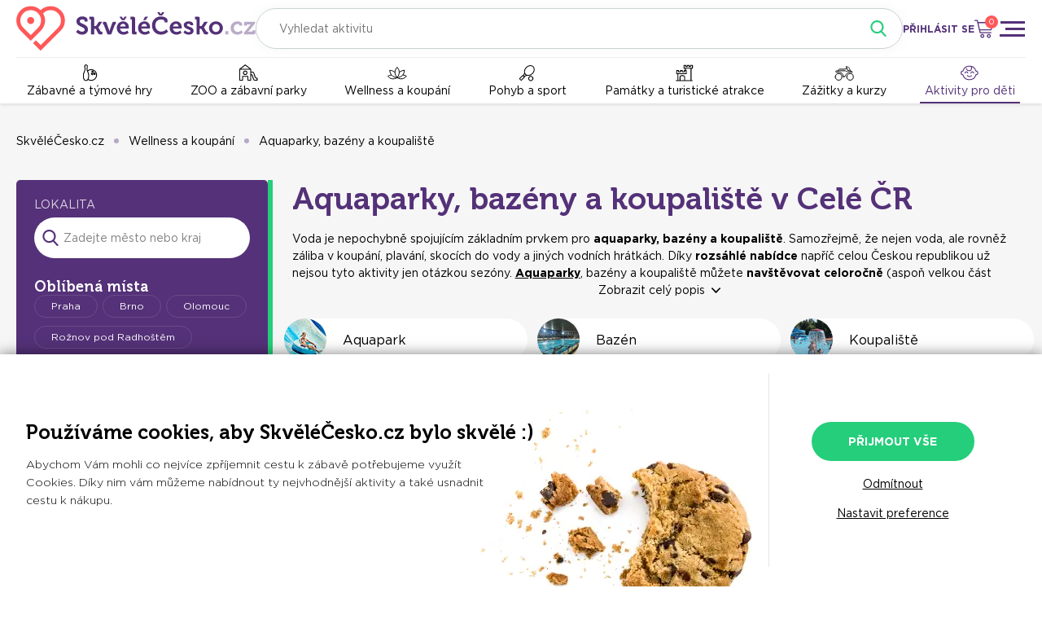

--- FILE ---
content_type: text/html; charset=UTF-8
request_url: https://www.skvelecesko.cz/aktivity-pro-deti-a-rodinu?id_category%5B%5D=1201&id_category%5B%5D=1169
body_size: 11501
content:
<!DOCTYPE html><html lang="cs" style=""><head><meta charset="utf-8" /><title>Aktivity pro děti | SkvěléČesko.cz</title><base href="https://www.skvelecesko.cz/" /><meta name="author" content="SkvěléČesko.cz" /><meta name="robots" content="index,follow" /><meta name="robots" content="max-image-preview:large" />  <meta name="viewport" content="width=device-width, initial-scale=1" /><meta name="theme-color" content="#ff5859" /><meta property="og:site_name" content="SkvěléČesko.cz" /><meta property="og:type" content="article" /><meta property="og:title" content="Aktivity pro děti | SkvěléČesko.cz" />  <link rel="canonical" href="https://www.skvelecesko.cz/aktivity-pro-deti-a-rodinu" /><meta property="og:url" content="https://www.skvelecesko.cz/aktivity-pro-deti-a-rodinu" />    <link href="inc/css/core.css?v=1768524022" rel="stylesheet" /><link rel="icon" type="image/png" href="favicon-16x16.png" sizes="16x16" /><link rel="icon" type="image/png" href="favicon-32x32.png" sizes="32x32" />  <meta name="p:domain_verify" content="e6227d21b606329cd623c3a662106356" />  <script> window.dataLayer = window.dataLayer || []; function gtag(){dataLayer.push(arguments);} gtag('consent', 'default', { ad_user_data: 'denied', ad_personalization: 'denied', ad_storage: 'denied', analytics_storage: 'denied', security_storage: 'granted' }); gtag('consent', 'update', { ad_user_data: 'denied', ad_personalization: 'denied', ad_storage: 'denied', analytics_storage: 'denied' }); gtag('js', new Date()); gtag('config', 'G-FYPXDH5P4B'); (function(w,d,s,l,i){w[l]=w[l]||[];w[l].push({'gtm.start': new Date().getTime(),event:'gtm.js'});var f=d.getElementsByTagName(s)[0], j=d.createElement(s),dl=l!='dataLayer'?'&l='+l:'';j.async=true;j.src= 'https://www.googletagmanager.com/gtm.js?id='+i+dl;f.parentNode.insertBefore(j,f); })(window,document,'script','dataLayer','GTM-TDZGVTT'); </script><script async src="https://www.googletagmanager.com/gtag/js?id=G-FYPXDH5P4B"></script>  <script> !function(f,b,e,v,n,t,s) {if(f.fbq)return;n=f.fbq=function(){n.callMethod? n.callMethod.apply(n,arguments):n.queue.push(arguments)}; if(!f._fbq)f._fbq=n;n.push=n;n.loaded=!0;n.version='2.0'; n.queue=[];t=b.createElement(e);t.async=!0; t.src=v;s=b.getElementsByTagName(e)[0]; s.parentNode.insertBefore(t,s)}(window, document,'script', 'https://connect.facebook.net/en_US/fbevents.js'); fbq('consent', 'revoke'); fbq('init', '323682872340839'); fbq('track', 'PageView');  </script><script> var seznam_retargeting_id = 104591; var rc = rc || {}; rc.consent = 0; </script><script src="https://c.imedia.cz/js/retargeting.js"></script><script> window.smartlook||(function(d) { var o=smartlook=function(){ o.api.push(arguments)},h=d.getElementsByTagName('head')[0]; var c=d.createElement('script');o.api=new Array();c.async=true;c.type='text/javascript'; c.charset='utf-8';c.src='https://web-sdk.smartlook.com/recorder.js';h.appendChild(c); })(document); smartlook('init', '6590377543e6fb36219c0da4d7a8cc91a9466a5b', { cookies: false, region: 'eu' }); </script><script>  window.uetq = window.uetq || []; window.uetq.push('consent', 'default', { ad_storage: 'denied' }); window.uetq.push('consent', 'update', { ad_storage: 'denied' }); (function(w,d,t,r,u) { var f,n,i; w[u]=w[u]||[],f=function() { var o={ti:"343132807", enableAutoSpaTracking: true}; o.q=w[u],w[u]=new UET(o),w[u].push("pageLoad") }, n=d.createElement(t),n.src=r,n.async=1,n.onload=n.onreadystatechange=function() { var s=this.readyState; s&&s!=="loaded"&&s!=="complete"||(f(),n.onload=n.onreadystatechange=null) }, i=d.getElementsByTagName(t)[0],i.parentNode.insertBefore(n,i) }) (window,document,"script","//bat.bing.com/bat.js","uetq"); </script><script async src="inc/js/core.js?v=1768524022"></script> </head><body class=""><noscript><iframe src="https://www.googletagmanager.com/ns.html?id=GTM-TDZGVTT" height="0" width="0" style="display:none;visibility:hidden"></iframe></noscript>   <div class="main-menu x-mousedrag"><a class="close" href="javascript:" x:fn="menuToggle"></a><div class="title">Rezervace aktivit</div>   <a class="link folder" href="zabavne-a-tymove-hry" x:fn="folderToggle">Zábavné a týmové hry</a><div class="folder-content blind"><a class="link sub" href="zabavne-a-tymove-hry">Všechny podkategorie</a>  <a class="link sub" href="zabavne-a-tymove-hry?id_category[]=1207&amp;id_category[]=1107">Bowling</a>  <a class="link sub" href="zabavne-a-tymove-hry?id_category[]=1207&amp;id_category[]=1208">Golf pro partu</a>  <a class="link sub" href="zabavne-a-tymove-hry?id_category[]=1207&amp;id_category[]=1103">Hospodský kvíz</a>  <a class="link sub" href="zabavne-a-tymove-hry?id_category[]=1207&amp;id_category[]=1104">Laser game</a>  <a class="link sub" href="zabavne-a-tymove-hry?id_category[]=1207&amp;id_category[]=1108">Lukohra</a>  <a class="link sub" href="zabavne-a-tymove-hry?id_category[]=1207&amp;id_category[]=1148">Motokáry</a>  <a class="link sub" href="zabavne-a-tymove-hry?id_category[]=1207&amp;id_category[]=1234">Nerf</a>  <a class="link sub" href="zabavne-a-tymove-hry?id_category[]=1207&amp;id_category[]=1191">Netradiční hry pro partu</a>  <a class="link sub" href="zabavne-a-tymove-hry?id_category[]=1207&amp;id_category[]=1190">Paintball a airsoft</a>  <a class="link sub" href="zabavne-a-tymove-hry?id_category[]=1207&amp;id_category[]=1210">Sport pro partu</a>  <a class="link sub" href="zabavne-a-tymove-hry?id_category[]=1207&amp;id_category[]=1246">Teambuildingy a skupinové aktivity</a>  <a class="link sub" href="zabavne-a-tymove-hry?id_category[]=1207&amp;id_category[]=1189">Únikové hry</a>  </div>    <a class="link folder" href="zoo-a-zabavni-parky" x:fn="folderToggle">ZOO a zábavní parky</a><div class="folder-content blind"><a class="link sub" href="zoo-a-zabavni-parky">Všechny podkategorie</a>  <a class="link sub" href="zoo-a-zabavni-parky?id_category[]=1206&amp;id_category[]=1203">Lanová a sportovní centra</a>  <a class="link sub" href="zoo-a-zabavni-parky?id_category[]=1206&amp;id_category[]=1204">Zábavně vzdělávací parky</a>  <a class="link sub" href="zoo-a-zabavni-parky?id_category[]=1206&amp;id_category[]=1202">Zábavní parky a dětská centra</a>  <a class="link sub" href="zoo-a-zabavni-parky?id_category[]=1206&amp;id_category[]=1205">ZOO a farmaparky</a>  </div>    <a class="link folder" href="wellness-a-koupani" x:fn="folderToggle">Wellness a koupání</a><div class="folder-content blind"><a class="link sub" href="wellness-a-koupani">Všechny podkategorie</a>  <a class="link sub" href="wellness-a-koupani?id_category[]=1171&amp;id_category[]=1169">Aquaparky, bazény a koupaliště</a>  <a class="link sub" href="wellness-a-koupani?id_category[]=1171&amp;id_category[]=1004">Kosmetické služby</a>  <a class="link sub" href="wellness-a-koupani?id_category[]=1171&amp;id_category[]=1005">Masáže</a>  <a class="link sub" href="wellness-a-koupani?id_category[]=1171&amp;id_category[]=1007">Solárium</a>  <a class="link sub" href="wellness-a-koupani?id_category[]=1171&amp;id_category[]=1008">Solná jeskyně</a>  <a class="link sub" href="wellness-a-koupani?id_category[]=1171&amp;id_category[]=1170">Wellness centra, sauny a vířivky</a>  </div>    <a class="link folder" href="pohyb-a-sport" x:fn="folderToggle">Pohyb a sport</a><div class="folder-content blind"><a class="link sub" href="pohyb-a-sport">Všechny podkategorie</a>  <a class="link sub" href="pohyb-a-sport?id_category[]=1188&amp;id_category[]=1176">Bojové sporty</a>  <a class="link sub" href="pohyb-a-sport?id_category[]=1188&amp;id_category[]=1186">Cyklistika, koloběžky a rekreační sporty</a>  <a class="link sub" href="pohyb-a-sport?id_category[]=1188&amp;id_category[]=1175">Fitness</a>  <a class="link sub" href="pohyb-a-sport?id_category[]=1188&amp;id_category[]=1177">Golf a minigolf</a>  <a class="link sub" href="pohyb-a-sport?id_category[]=1188&amp;id_category[]=1183">Gymnastické sporty</a>  <a class="link sub" href="pohyb-a-sport?id_category[]=1188&amp;id_category[]=1179">Kolektivní sporty</a>  <a class="link sub" href="pohyb-a-sport?id_category[]=1188&amp;id_category[]=1181">Kulečník a šipky</a>  <a class="link sub" href="pohyb-a-sport?id_category[]=1188&amp;id_category[]=1182">Lezení</a>  <a class="link sub" href="pohyb-a-sport?id_category[]=1188&amp;id_category[]=1212">Půjčovny</a>  <a class="link sub" href="pohyb-a-sport?id_category[]=1188&amp;id_category[]=1178">Raketové sporty</a>  <a class="link sub" href="pohyb-a-sport?id_category[]=1188&amp;id_category[]=1070">Rybaření</a>  <a class="link sub" href="pohyb-a-sport?id_category[]=1188&amp;id_category[]=1184">Šachy a šachové kurzy</a>  <a class="link sub" href="pohyb-a-sport?id_category[]=1188&amp;id_category[]=1085">Taneční kurz</a>  <a class="link sub" href="pohyb-a-sport?id_category[]=1188&amp;id_category[]=1187">Vodní sporty</a>  <a class="link sub" href="pohyb-a-sport?id_category[]=1188&amp;id_category[]=1185">Výlety a procházky</a>  <a class="link sub" href="pohyb-a-sport?id_category[]=1188&amp;id_category[]=1180">Zimní sporty</a>  </div>    <a class="link folder" href="pamatky-a-turisticke-atrakce" x:fn="folderToggle">Památky a turistické atrakce</a><div class="folder-content blind"><a class="link sub" href="pamatky-a-turisticke-atrakce">Všechny podkategorie</a>  <a class="link sub" href="pamatky-a-turisticke-atrakce?id_category[]=1174&amp;id_category[]=1172">Hrady, zámky a památky</a>  <a class="link sub" href="pamatky-a-turisticke-atrakce?id_category[]=1174&amp;id_category[]=1173">Muzea a galerie</a>  <a class="link sub" href="pamatky-a-turisticke-atrakce?id_category[]=1174&amp;id_category[]=1023">Prohlídka jeskyní</a>  </div>    <a class="link folder" href="zazitky-a-kurzy" x:fn="folderToggle">Zážitky a kurzy</a><div class="folder-content blind"><a class="link sub" href="zazitky-a-kurzy">Všechny podkategorie</a>  <a class="link sub" href="zazitky-a-kurzy?id_category[]=1200&amp;id_category[]=1133">Akce</a>  <a class="link sub" href="zazitky-a-kurzy?id_category[]=1200&amp;id_category[]=1195">Auto-moto zážitky</a>  <a class="link sub" href="zazitky-a-kurzy?id_category[]=1200&amp;id_category[]=1197">Čtyřkolky</a>  <a class="link sub" href="zazitky-a-kurzy?id_category[]=1200&amp;id_category[]=1209">Degustační zážitky</a>  <a class="link sub" href="zazitky-a-kurzy?id_category[]=1200&amp;id_category[]=1233">Exkurze</a>  <a class="link sub" href="zazitky-a-kurzy?id_category[]=1200&amp;id_category[]=1199">Kurzy</a>  <a class="link sub" href="zazitky-a-kurzy?id_category[]=1200&amp;id_category[]=1148">Motokáry</a>  <a class="link sub" href="zazitky-a-kurzy?id_category[]=1200&amp;id_category[]=1196">Segway</a>  <a class="link sub" href="zazitky-a-kurzy?id_category[]=1200&amp;id_category[]=1194">Virtuální realita a simulátory</a>  <a class="link sub" href="zazitky-a-kurzy?id_category[]=1200&amp;id_category[]=1198">Zážitkové střílení</a>  <a class="link sub" href="zazitky-a-kurzy?id_category[]=1200&amp;id_category[]=1211">Zážitky na vodě</a>  <a class="link sub" href="zazitky-a-kurzy?id_category[]=1200&amp;id_category[]=1193">Zážitky se zvířaty</a>  <a class="link sub" href="zazitky-a-kurzy?id_category[]=1200&amp;id_category[]=1192">Zážitky ve vzduchu</a>  </div>    <a class="link folder" href="aktivity-pro-deti-a-rodinu" x:fn="folderToggle">Aktivity pro děti</a><div class="folder-content blind"><a class="link sub" href="aktivity-pro-deti-a-rodinu">Všechny podkategorie</a>  <a class="link sub" href="aktivity-pro-deti-a-rodinu?id_category[]=1201&amp;id_category[]=1169">Aquaparky, bazény a koupaliště</a>  <a class="link sub" href="aktivity-pro-deti-a-rodinu?id_category[]=1201&amp;id_category[]=1216">Dětská hřiště a zábavní parky</a>  <a class="link sub" href="aktivity-pro-deti-a-rodinu?id_category[]=1201&amp;id_category[]=1213">Dětská muzea a galerie</a>  <a class="link sub" href="aktivity-pro-deti-a-rodinu?id_category[]=1201&amp;id_category[]=1215">Golf pro děti</a>  <a class="link sub" href="aktivity-pro-deti-a-rodinu?id_category[]=1201&amp;id_category[]=1217">Lanová centra, jump arény a sportovní parky</a>  <a class="link sub" href="aktivity-pro-deti-a-rodinu?id_category[]=1201&amp;id_category[]=1218">Naučná zábava</a>  <a class="link sub" href="aktivity-pro-deti-a-rodinu?id_category[]=1201&amp;id_category[]=1240">Únikové hry pro děti</a>  <a class="link sub" href="aktivity-pro-deti-a-rodinu?id_category[]=1201&amp;id_category[]=1205">ZOO a farmaparky</a>  </div>    <div class="separator"></div><div class="title">Pro zákazníky</div>  <a class="link" href="benefitni-programy">Benefitní programy</a>  <a class="link" href="co-je-skvelecesko-cz">Co je SkvěléČesko.cz</a>  <a class="link" href="jak-uplatnit-poukaz">Jak uplatnit poukaz</a>  <a class="link" href="poukaz">Originální dárkové poukazy</a>  <a class="link" href="ochrana-osobnich-udaju-full">Poučení o zpracování osobních údajů</a>  <a class="link" href="reklamace">Reklamace</a>  <a class="link" href="blog">Tipy na výlet</a>  <a class="link" href="obchodni-podminky-full">Všeobecné obchodní podmínky</a>  <div class="separator"></div><div class="title">Pro partnery</div>  <a class="link" href="prodavejte-na-skvelecesko-cz">Prodávejte na SkvěléČesko.cz</a>  <a class="link" href="booqito">Booqito – Moderní komplexní systém pro volnočasové aktivity</a>  <a class="link" href="affiliate-program">Affiliate program</a>  <a class="link" href="certifikovany-partner">Certifikovaný partner</a>  <a href="javascript:" class="title folder" x:fn="folderToggle">SkvěléČesko.cz</a><div class="folder-content blind">  <a class="link" href="kde-nas-najdete">Kde všude jsme</a>  <a class="link" href="kontakty">Kontakty</a>  <a class="link" href="ochrana-osobnich-udaju">Poučení o zpracování osobních údajů</a>  <a class="link" href="obchodni-podminky">Všeobecné obchodní podmínky</a>  <a class="link" href="pro-media">Pro média</a>  </div>  </div><header class="header"><div class="wrapper"><div class="top"><a class="logo" href="./" title="SkvěléČesko.cz - online rezervace aktivit"></a>  <div class="fulltext" x:controller:context=".x-controller.activities">  <div class="fw-select select-filterable fi-search fixed-bubbles" x:options:id="search" x:bubble:bodyclass="bub-fulltext"><input type="text" name="search" class="js-setstate input input-value" value="" placeholder="Vyhledat aktivitu" x:change:fn="fulltextChange" /><div class="dropdown dropdown-fullscreen blind"><div class="dropdown-header"><a class="close" href="javascript:" x:fn="bubbleClose"></a> Vyhledávání </div><div class="dropdown-content"><div class="filter fullscreen-filter"><input type="text" class="select-input-filter-2" placeholder="Vyhledejte konkrétní aktivitu" /></div><ul class="options">  </ul></div></div></div>  </div>  <a class="search-icon" href="javascript:" x:fn="phoneSearch"></a>  <a class="login-icon" href="javascript:" x:fn="login"></a><a class="login-link" href="javascript:" x:fn="login">PŘIHLÁSIT SE</a>  <a class="cart" href="javascript:" x:fn="cartPopup"><div class="cart-qty-count">0</div></a><a class="menu-open" href="javascript:" x:fn="menuToggle" title="Zobrazit menu"></a></div><div class="-af">  <a class="item icon-1207" href="zabavne-a-tymove-hry">Zábavné a týmové hry</a>  <a class="item icon-1206" href="zoo-a-zabavni-parky">ZOO a zábavní parky</a>  <a class="item icon-1171" href="wellness-a-koupani">Wellness a koupání</a>  <a class="item icon-1188" href="pohyb-a-sport">Pohyb a sport</a>  <a class="item icon-1174" href="pamatky-a-turisticke-atrakce">Památky a turistické atrakce</a>  <a class="item icon-1200" href="zazitky-a-kurzy">Zážitky a kurzy</a>  <a class="item icon-1201 active" href="aktivity-pro-deti-a-rodinu">Aktivity pro děti</a>  </div></div></header><div class="header-spacer"></div>      <div class="x-controller activities" x:controller:keepscroll x:controller:id="1" id="x1" data-state="{&quot;id_category&quot;:[1201,1169],&quot;id_operator&quot;:[],&quot;category&quot;:[],&quot;target&quot;:[],&quot;place&quot;:[],&quot;weather&quot;:[],&quot;eg_category&quot;:[],&quot;theme&quot;:[],&quot;language&quot;:[],&quot;game_type_3&quot;:[]}"><div class="wrapper"><ul class="-_y"><li><a class="-_z" href="./">SkvěléČesko.cz</a></li> <li><a class="-_z" href="wellness-a-koupani">Wellness a koupání</a><div class="-_0 blind"> <div><a href="aktivity-pro-deti-a-rodinu" class="-_1">Aktivity pro děti</a></div>  <div><a href="pamatky-a-turisticke-atrakce" class="-_1">Památky a turistické atrakce</a></div>  <div><a href="pohyb-a-sport" class="-_1">Pohyb a sport</a></div>  <div><a href="wellness-a-koupani" class="-_1 active">Wellness a koupání</a></div>  <div><a href="zabavne-a-tymove-hry" class="-_1">Zábavné a týmové hry</a></div>  <div><a href="zazitky-a-kurzy" class="-_1">Zážitky a kurzy</a></div>  <div><a href="zoo-a-zabavni-parky" class="-_1">ZOO a zábavní parky</a></div> </div></li><li><a class="-_z" href="aquaparky-bazeny-a-koupaliste">Aquaparky, bazény a koupaliště</a><div class="-_0 blind"> <div><a href="aquaparky-bazeny-a-koupaliste" class="-_1 active">Aquaparky, bazény a koupaliště</a></div>  <div><a href="kosmeticke-sluzby" class="-_1">Kosmetické služby</a></div>  <div><a href="masaze" class="-_1">Masáže</a></div>  <div><a href="solarium" class="-_1">Solárium</a></div>  <div><a href="solna-jeskyne" class="-_1">Solná jeskyně</a></div>  <div><a href="wellness-centra-sauny-a-virivky" class="-_1">Wellness centra, sauny a vířivky</a></div> </div></li> </ul></div><div class="wrapper wrapper-activities"><div class="filters"><div class="filters-header"><a class="close" href="javascript:" x:fn="filtersToggle"></a> Filtry </div><div class="filters-content scrollable">  <div class="-bn"><div class="label">LOKALITA</div><div class="-bf">  <div class="fw-select select-filterable fi-region" x:options:id="region"><a href="javascript:" class="input"><span class="input-placeholder">Zadejte město nebo kraj</span></a><input type="text" class="select-input-filter" placeholder="Napište název lokality" /><input type="hidden" name="region" class="input-value js-change-exec js-setstate" value="" x:change:fn="regionChange" /><div class="dropdown dropdown-fullscreen blind"><div class="dropdown-header"><a class="close" href="javascript:" x:fn="bubbleClose"></a> Lokalita </div><div class="dropdown-content"><div class="filter fullscreen-filter"><input type="text" class="select-input-filter-2" placeholder="Zadejte název města či kraje" /></div><ul class="options">  <li class="item" data-v="-1" xa="Moje poloha"><div class="my-location">Moje poloha</div></li>  <li class="item" data-v="3100" xa="Praha"><div class="location-autocomplete default"><strong>Praha</strong><span>okres</span><div class="arrow"></div></div></li>  <li class="item" data-v="3702" xa="Brno-město"><div class="location-autocomplete default"><strong>Brno-město</strong><span>okres</span><div class="arrow"></div></div></li>  <li class="item" data-v="3806" xa="Opava"><div class="location-autocomplete default"><strong>Opava</strong><span>okres</span><div class="arrow"></div></div></li>  <li class="item" data-v="3505" xa="Liberec"><div class="location-autocomplete default"><strong>Liberec</strong><span>okres</span><div class="arrow"></div></div></li>  <li class="item" data-v="27" xa="Středočeský kraj"><div class="location-autocomplete default"><strong>Středočeský kraj</strong><span>kraj</span><div class="arrow"></div></div></li>  </ul></div></div></div>  </div><div class="subtitle">Oblíbená místa</div><div class="places short">  <a class="item js-exec js-setstate" href="javascript:" data-state="region=554782">Praha</a>  <a class="item js-exec js-setstate" href="javascript:" data-state="region=582786">Brno</a>  <a class="item js-exec js-setstate" href="javascript:" data-state="region=500496">Olomouc</a>  <a class="item js-exec js-setstate" href="javascript:" data-state="region=544841">Rožnov pod Radhoštěm</a>  <a class="item js-exec js-setstate" href="javascript:" data-state="region=590266">Třebíč</a>  <a class="item js-exec js-setstate" href="javascript:" data-state="region=579891">Ústí nad Orlicí</a>  <a class="item js-exec js-setstate" href="javascript:" data-state="region=554499">Aš</a>  <a class="item js-exec js-setstate" href="javascript:" data-state="region=529303">Benešov</a>  <a class="item js-exec js-setstate" href="javascript:" data-state="region=531057">Beroun</a>  <a class="item js-exec js-setstate" href="javascript:" data-state="region=550850">Blatná</a>  <a class="item js-exec js-setstate" href="javascript:" data-state="region=599051">Bohumín</a>  <a class="item js-exec js-setstate" href="javascript:" data-state="region=500852">Bohuňovice</a>  <a class="item js-exec js-setstate" href="javascript:" data-state="region=586072">Bukovany</a>  <a class="item js-exec js-setstate" href="javascript:" data-state="region=598062">Bystřice</a>  <a class="item js-exec js-setstate" href="javascript:" data-state="region=538132">Čelákovice</a>  <a class="item js-exec js-setstate" href="javascript:" data-state="region=538141">Čestlice</a>  <a class="item js-exec js-setstate" href="javascript:" data-state="region=562335">Děčín</a>  <a class="item js-exec js-setstate" href="javascript:" data-state="region=554529">Františkovy Lázně</a>  <a class="item js-exec js-setstate" href="javascript:" data-state="region=599344">Frenštát pod Radhoštěm</a>  <a class="item js-exec js-setstate" href="javascript:" data-state="region=598003">Frýdek-Místek</a>  <a class="item js-exec js-setstate" href="javascript:" data-state="region=556254">Horažďovice</a>  <a class="item js-exec js-setstate" href="javascript:" data-state="region=572926">Hořice</a>  <a class="item js-exec js-setstate" href="javascript:" data-state="region=531189">Hořovice</a>  <a class="item js-exec js-setstate" href="javascript:" data-state="region=554481">Cheb</a>  <a class="item js-exec js-setstate" href="javascript:" data-state="region=571164">Chrudim</a>  <a class="item js-exec js-setstate" href="javascript:" data-state="region=555215">Jáchymov</a>  <a class="item js-exec js-setstate" href="javascript:" data-state="region=579351">Janské Lázně</a>  <a class="item js-exec js-setstate" href="javascript:" data-state="region=586846">Jihlava</a>  <a class="item js-exec js-setstate" href="javascript:" data-state="region=545881">Jindřichův Hradec</a>  <a class="item js-exec js-setstate" href="javascript:" data-state="region=554961">Karlovy Vary</a>  </div><a class="more" href="javascript:" x:fn="placesMore">více oblíbených míst</a></div>  <div class="other">        <div class="group expanded"><a class="caption" href="javascript:" x:fn="groupToggle">POČASÍ</a>  <a class="arrow" href="javascript:" x:fn="groupToggle"></a></div><div class="group-content"><div class="weather"><label class="icon-checkbox"><input class="js-change-exec js-setstate" type="checkbox" name="weather[]" value="1" x:type="number" /><div class="icon sunny"></div></label><label class="icon-checkbox"><input class="js-change-exec js-setstate" type="checkbox" name="weather[]" value="2" x:type="number" /><div class="icon cloudy"></div></label><label class="icon-checkbox"><input class="js-change-exec js-setstate" type="checkbox" name="weather[]" value="4" x:type="number" /><div class="icon rainy"></div></label><label class="icon-checkbox"><input class="js-change-exec js-setstate" type="checkbox" name="weather[]" value="16" x:type="number" /><div class="icon windy"></div></label><label class="icon-checkbox"><input class="js-change-exec js-setstate" type="checkbox" name="weather[]" value="8" x:type="number" /><div class="icon snowy"></div></label></div></div><div class="-bo"></div>  <div class="group expanded"><a class="caption" href="javascript:" x:fn="groupToggle">MÍSTO KONÁNÍ</a>  <a class="arrow" href="javascript:" x:fn="groupToggle"></a></div><div class="group-content">  <label class="checkbox"><input class="js-change-exec js-setstate" type="checkbox" name="place[]" value="18" x:type="number"  /><span class="icon"></span><span class="text">on-line</span></label>  <label class="checkbox"><input class="js-change-exec js-setstate" type="checkbox" name="place[]" value="17" x:type="number"  /><span class="icon"></span><span class="text">venkovní</span></label>  <label class="checkbox"><input class="js-change-exec js-setstate" type="checkbox" name="place[]" value="16" x:type="number"  /><span class="icon"></span><span class="text">vnitřní</span></label>  </div>  <div class="-bo"></div><div class="group expanded"><a class="caption" href="javascript:" x:fn="groupToggle">CÍLOVÁ SKUPINA</a>  <a class="arrow" href="javascript:" x:fn="groupToggle"></a></div><div class="group-content">  <label class="checkbox"><input class="js-change-exec js-setstate" type="checkbox" name="target[]" value="15" x:type="number"  /><span class="icon"></span><span class="text">děti</span></label>  <label class="checkbox"><input class="js-change-exec js-setstate" type="checkbox" name="target[]" value="7" x:type="number"  /><span class="icon"></span><span class="text">jednotlivec</span></label>  <label class="checkbox"><input class="js-change-exec js-setstate" type="checkbox" name="target[]" value="8" x:type="number"  /><span class="icon"></span><span class="text">páry</span></label>  <label class="checkbox"><input class="js-change-exec js-setstate" type="checkbox" name="target[]" value="9" x:type="number"  /><span class="icon"></span><span class="text">rodina</span></label>  <label class="checkbox"><input class="js-change-exec js-setstate" type="checkbox" name="target[]" value="10" x:type="number"  /><span class="icon"></span><span class="text">skupina</span></label>  </div>   <input class="js-change-exec js-setstate fi-location" type="hidden" name="location" value="" /></div></div><div class="filters-footer"><a class="bt" href="javascript:" x:fn="filtersToggle">FILTROVAT</a></div><div class="ta-c">  <a class="toggle-map js-exec js-setstate" href="javascript:" data-state="view=1">zobrazit výpis na mapě</a>  </div></div><div class="right"><div class="-bj">  <div class="region field"><div class="label">Lokalita</div>  <div class="fw-select select-filterable fi-region" x:options:id="region"><a href="javascript:" class="input"><span class="input-placeholder">Zadejte město nebo kraj</span></a><input type="text" class="select-input-filter" placeholder="Napište název lokality" /><input type="hidden" name="region" class="input-value js-change-exec js-setstate" value="" x:change:fn="regionChange" /><div class="dropdown dropdown-fullscreen blind"><div class="dropdown-header"><a class="close" href="javascript:" x:fn="bubbleClose"></a> Lokalita </div><div class="dropdown-content"><div class="filter fullscreen-filter"><input type="text" class="select-input-filter-2" placeholder="Zadejte název města či kraje" /></div><ul class="options">  <li class="item" data-v="-1" xa="Moje poloha"><div class="my-location">Moje poloha</div></li>  <li class="item" data-v="3100" xa="Praha"><div class="location-autocomplete default"><strong>Praha</strong><span>okres</span><div class="arrow"></div></div></li>  <li class="item" data-v="3702" xa="Brno-město"><div class="location-autocomplete default"><strong>Brno-město</strong><span>okres</span><div class="arrow"></div></div></li>  <li class="item" data-v="3806" xa="Opava"><div class="location-autocomplete default"><strong>Opava</strong><span>okres</span><div class="arrow"></div></div></li>  <li class="item" data-v="3505" xa="Liberec"><div class="location-autocomplete default"><strong>Liberec</strong><span>okres</span><div class="arrow"></div></div></li>  <li class="item" data-v="27" xa="Středočeský kraj"><div class="location-autocomplete default"><strong>Středočeský kraj</strong><span>kraj</span><div class="arrow"></div></div></li>  </ul></div></div></div>  </div><div class="date field"><div class="label">Datum</div>  <div class="fw-dropdown multi-date x-service js-change-exec js-setstate" x:service="SvMultiDate" data-sender="date-ext"><a href="javascript:" class="input icon-date"><span class="input-placeholder">Kdykoliv</span><span class="input-choice"></span></a><div class="dropdown dropdown-fullscreen blind"><div class="dropdown-header"><a class="close" href="javascript:" x:fn="bubbleClose"></a> Datum </div><div class="dropdown-content"><div class="fx"><div class="from"><div class="date-input"> Datum od <input type="text" class="input-small fi-date_from" name="date_from" value="" readonly /></div></div><div class="to"><div class="date-input"> Datum do <input type="text" class="input-small fi-date_to" name="date_to" value="" readonly /></div></div></div><div class="fx"><div class="from"><div class="calendar-view"></div></div><div class="to"><div class="calendar-view"></div></div></div></div><div class="dropdown-footer"><a class="bt-anytime" href="javascript:">Nezadávat datum</a><a class="bt-close" href="javascript:">POTVRDIT DATUM</a></div></div></div>  </div>  <a class="filters-toggle" href="javascript:" x:fn="filtersToggle"></a>  </div><div class="-bc">  <div class="-bi">  <h1 class="title">   Aquaparky, bazény a koupaliště    v Celé ČR  </h1>    <div class="shorted auto-shorted"> <p>Voda je nepochybně spojujícím základním prvkem pro <strong>aquaparky, bazény a koupaliště</strong>. Samozřejmě, že nejen voda, ale rovněž záliba v koupání, plavání, skocích do vody a jiných vodních hrátkách. Díky <strong>rozsáhlé nabídce</strong> napříč celou Českou republikou už nejsou tyto aktivity jen otázkou sezóny. <strong><a title="Aquaparky" href="../aquapark">Aquaparky</a></strong>, bazény a koupaliště můžete <strong>navštěvovat celoročně</strong> (aspoň velkou část určitě) a nevyjít ze cviku. Aquapark se může stát nejen místem nezávazného pobavení, ale i třeba místem oslavy narozenin či výročí svatby apod. Díky doplňkovým službám takových zařízení je možné skoro vše. Podívejte se na aquaparky, bazény a koupaliště v naší nabídce. Jistě si vyberete.</p> </div><div class="ta-c"><a class="shorted-toggle" href="javascript:" x:fn="shortedToggle">Zobrazit celý popis</a></div>  </div><div class="-bf">  <div class="fw-select select-filterable fi-region" x:options:id="region"><a href="javascript:" class="input"><span class="input-placeholder">Zadejte město nebo kraj</span></a><input type="text" class="select-input-filter" placeholder="Napište název lokality" /><input type="hidden" name="region" class="input-value js-change-exec js-setstate" value="" x:change:fn="regionChange" /><div class="dropdown dropdown-fullscreen blind"><div class="dropdown-header"><a class="close" href="javascript:" x:fn="bubbleClose"></a> Lokalita </div><div class="dropdown-content"><div class="filter fullscreen-filter"><input type="text" class="select-input-filter-2" placeholder="Zadejte název města či kraje" /></div><ul class="options">  <li class="item" data-v="-1" xa="Moje poloha"><div class="my-location">Moje poloha</div></li>  <li class="item" data-v="3100" xa="Praha"><div class="location-autocomplete default"><strong>Praha</strong><span>okres</span><div class="arrow"></div></div></li>  <li class="item" data-v="3702" xa="Brno-město"><div class="location-autocomplete default"><strong>Brno-město</strong><span>okres</span><div class="arrow"></div></div></li>  <li class="item" data-v="3806" xa="Opava"><div class="location-autocomplete default"><strong>Opava</strong><span>okres</span><div class="arrow"></div></div></li>  <li class="item" data-v="3505" xa="Liberec"><div class="location-autocomplete default"><strong>Liberec</strong><span>okres</span><div class="arrow"></div></div></li>  <li class="item" data-v="27" xa="Středočeský kraj"><div class="location-autocomplete default"><strong>Středočeský kraj</strong><span>kraj</span><div class="arrow"></div></div></li>  </ul></div></div></div>  <input type="hidden" name="location" class="fi-location" /><div class="places">  <a class="item js-exec js-setstate" href="javascript:" data-state="region=554782">Praha</a>  <a class="item js-exec js-setstate" href="javascript:" data-state="region=582786">Brno</a>  <a class="item js-exec js-setstate" href="javascript:" data-state="region=500496">Olomouc</a>  <a class="item js-exec js-setstate" href="javascript:" data-state="region=544841">Rožnov pod Radhoštěm</a>  <a class="item js-exec js-setstate" href="javascript:" data-state="region=590266">Třebíč</a>  <a class="item js-exec js-setstate" href="javascript:" data-state="region=579891">Ústí nad Orlicí</a>  <a class="item js-exec js-setstate" href="javascript:" data-state="region=554499">Aš</a>  <a class="item js-exec js-setstate" href="javascript:" data-state="region=529303">Benešov</a>  <a class="item js-exec js-setstate" href="javascript:" data-state="region=531057">Beroun</a>  <a class="item js-exec js-setstate" href="javascript:" data-state="region=550850">Blatná</a>  <a class="item js-exec js-setstate" href="javascript:" data-state="region=599051">Bohumín</a>  <a class="item js-exec js-setstate" href="javascript:" data-state="region=500852">Bohuňovice</a>  <a class="item js-exec js-setstate" href="javascript:" data-state="region=586072">Bukovany</a>  <a class="item js-exec js-setstate" href="javascript:" data-state="region=598062">Bystřice</a>  <a class="item js-exec js-setstate" href="javascript:" data-state="region=538132">Čelákovice</a>  <a class="item js-exec js-setstate" href="javascript:" data-state="region=538141">Čestlice</a>  <a class="item js-exec js-setstate" href="javascript:" data-state="region=562335">Děčín</a>  <a class="item js-exec js-setstate" href="javascript:" data-state="region=554529">Františkovy Lázně</a>  <a class="item js-exec js-setstate" href="javascript:" data-state="region=599344">Frenštát pod Radhoštěm</a>  <a class="item js-exec js-setstate" href="javascript:" data-state="region=598003">Frýdek-Místek</a>  <a class="item js-exec js-setstate" href="javascript:" data-state="region=556254">Horažďovice</a>  <a class="item js-exec js-setstate" href="javascript:" data-state="region=572926">Hořice</a>  <a class="item js-exec js-setstate" href="javascript:" data-state="region=531189">Hořovice</a>  <a class="item js-exec js-setstate" href="javascript:" data-state="region=554481">Cheb</a>  <a class="item js-exec js-setstate" href="javascript:" data-state="region=571164">Chrudim</a>  <a class="item js-exec js-setstate" href="javascript:" data-state="region=555215">Jáchymov</a>  <a class="item js-exec js-setstate" href="javascript:" data-state="region=579351">Janské Lázně</a>  <a class="item js-exec js-setstate" href="javascript:" data-state="region=586846">Jihlava</a>  <a class="item js-exec js-setstate" href="javascript:" data-state="region=545881">Jindřichův Hradec</a>  <a class="item js-exec js-setstate" href="javascript:" data-state="region=554961">Karlovy Vary</a>  </div></div> <div class="items"> <a href="aquapark?id_category=1001.1169.1201" class="-be js-exec js-setstate x-nop " data-state="id_category=1001,1169,1201" rel="nofollow">  <div class="img"><img src="https://www.skvelecesko.cz/upload/1689517420_64b3fd6ccfc30_52x52.webp" /></div>  Aquapark </a>  <a href="bazen?id_category=1002.1169.1201" class="-be js-exec js-setstate x-nop " data-state="id_category=1002,1169,1201" rel="nofollow">  <div class="img"><img src="https://www.skvelecesko.cz/upload/1689519399_64b405278e5dd_52x52.webp" /></div>  Bazén </a>  <a href="koupaliste?id_category=1003.1169.1201" class="-be js-exec js-setstate x-nop " data-state="id_category=1003,1169,1201" rel="nofollow">  <div class="img"><img src="https://www.skvelecesko.cz/upload/1689523732_64b416145c619_52x52.webp" /></div>  Koupaliště </a> </div>  <a class="button-filters" href="javascript:" x:fn="filtersToggle">FILTROVAT</a></div>   <div class="-bk"><strong>Dostupné:</strong><div class="items"><a class="item js-exec js-setstate active" data-state="date=0" href="javascript:">Kdykoliv</a><a class="item js-exec js-setstate" data-state="date=1" href="javascript:">Dnes</a><a class="item js-exec js-setstate" data-state="date=2" href="javascript:">Zítra</a><a class="item js-exec js-setstate" data-state="date=3" href="javascript:">Víkend</a><a class="item" href="javascript:" x:fn="pickDate"> Vybrat … </a></div></div>  <div class="-ah">   <a class="-aj item" href="aquapark-babylon-liberec-skvela-vodni-zabava-a-relax-po-cely-rok-a2812"><div class="img">  <img src="https://www.skvelecesko.cz/upload/1681905590_643fd7b6bc8cf_424x254.jpg" alt="Aquapark Babylon Liberec – skvělá vodní zábava a relax po celý rok" loading="lazy" />   <div class="-ak green">ZÍTRA VOLNÉ TERMÍNY</div>   </div>  <div class="info"><div class="name">Aquapark Babylon Liberec – skvělá vodní zábava a relax po celý rok</div>  <div class="fx">    <div class="price"> od <strong>250</strong> Kč </div>   <div class="buy">OBJEDNAT</div>  </div><div class="rating"><div class="label"> Liberec </div>  <div class="-z6"> 4.9 <div class="star full"></div> <div class="star full"></div> <div class="star full"></div> <div class="star full"></div> <div class="star-part"><div class="star"></div><div class="star full" style="width: 90%"></div></div> </div>  </div></div></a>   <a class="-aj item" href="saunia-thermal-resort-termalni-wellness-a-saunovy-svet-a4988"><div class="img">  <img src="https://www.skvelecesko.cz/upload/1702393694_6578775ecf451_424x254.jpg" alt="Saunia Thermal Resort - termální wellness a saunový svět" loading="lazy" />    </div>  <div class="info"><div class="name">Saunia Thermal Resort - termální wellness a saunový svět</div>  <div class="fx">    <div class="price"> od <strong>299</strong> Kč </div>   <div class="buy">OBJEDNAT</div>  </div><div class="rating"><div class="label"> Karlovy Vary </div>  <div class="-z6"> 4.6 <div class="star full"></div> <div class="star full"></div> <div class="star full"></div> <div class="star full"></div> <div class="star-part"><div class="star"></div><div class="star full" style="width: 60%"></div></div> </div>  </div></div></a>   <a class="-aj item" href="osvezte-se-na-koupalisti-spesov-a1273"><div class="img">  <img src="https://www.skvelecesko.cz/upload/1625035144_60dc1188b40c2_424x254.jpg" alt="Osvěžte se na koupališti Spešov" loading="lazy" />    </div>  <div class="info"><div class="name">Osvěžte se na koupališti Spešov</div>  <div class="fx">    <div class="price"> od <strong>20</strong> Kč </div>   <div class="buy">OBJEDNAT</div>  </div><div class="rating"><div class="label"> Spešov </div>  <div class="-z6"> 5.0 <div class="star full"></div> <div class="star full"></div> <div class="star full"></div> <div class="star full"></div> <div class="star full"></div> </div>  </div></div></a>   <a class="-aj item" href="aquacentrum-a-saunovy-dul-agricola-jachymov-pro-kazdeho-neco-a3002"><div class="img">  <img src="https://www.skvelecesko.cz/upload/1709907862_65eb1f9686713_424x254.jpg" alt="Aquacentrum a saunový důl Agricola Jáchymov - pro každého něco" loading="lazy" />   <div class="-ak green">DNES VOLNÉ TERMÍNY</div>   </div>  <div class="info"><div class="name">Aquacentrum a saunový důl Agricola Jáchymov - pro každého něco</div>  <div class="fx">    <div class="price"> od <strong>160</strong> Kč </div>   <div class="buy">OBJEDNAT</div>  </div><div class="rating"><div class="label"> Jáchymov </div>  <div class="-z6"> 4.2 <div class="star full"></div> <div class="star full"></div> <div class="star full"></div> <div class="star full"></div> <div class="star-part"><div class="star"></div><div class="star full" style="width: 20%"></div></div> </div>  </div></div></a>  <a href="benefitni-programy?utm_source=web&amp;utm_medium=banner&amp;utm_id=benefitni_programy" class="bnr-1"></a>   <a class="-aj item" href="bazen-celakovice-prijemne-prostredi-pro-sport-i-relaxaci-a219"><div class="img">  <img src="https://www.skvelecesko.cz/upload/1609599324_5ff0895cc054a_424x254.jpg" alt="Bazén Čelákovice - příjemné prostředí pro sport i relaxaci" loading="lazy" />   <div class="-ak green">DNES VOLNÉ TERMÍNY</div>   </div>  <div class="info"><div class="name">Bazén Čelákovice - příjemné prostředí pro sport i relaxaci</div>  <div class="fx">    <div class="price"> od <strong>60</strong> Kč </div>   <div class="buy">OBJEDNAT</div>  </div><div class="rating"><div class="label"> Čelákovice </div>  <div class="-z6"> 4.3 <div class="star full"></div> <div class="star full"></div> <div class="star full"></div> <div class="star full"></div> <div class="star-part"><div class="star"></div><div class="star full" style="width: 30%"></div></div> </div>  </div></div></a>   <a class="-aj item" href="relaxacni-bazen-v-hotelu-horal-a940"><div class="img">  <img src="https://www.skvelecesko.cz/upload/1705591533_65a942edd2a8f_424x254.jpg" alt="Relaxační bazén v hotelu Horal" loading="lazy" />   <div class="-ak green">ZÍTRA VOLNÉ TERMÍNY</div>   </div>  <div class="info"><div class="name">Relaxační bazén v hotelu Horal</div>  <div class="fx">    <div class="price"> od <strong>130</strong> Kč </div>   <div class="buy">OBJEDNAT</div>  </div><div class="rating"><div class="label"> Rožnov pod Radhoštěm </div>  <div class="-z6"> 4.7 <div class="star full"></div> <div class="star full"></div> <div class="star full"></div> <div class="star full"></div> <div class="star-part"><div class="star"></div><div class="star full" style="width: 70%"></div></div> </div>  </div></div></a>   <a class="-aj item is-catalogue" href="bazen-sokol-kralovske-vinohrady-plavani-pro-verejnost-a1797"><div class="img">  <img src="https://www.skvelecesko.cz/upload/1639391867_61b7227be4407_424x254.jpg" alt="Bazén Sokol Královské Vinohrady - plavání pro veřejnost" loading="lazy" />    </div>  <div class="info"><div class="name">Bazén Sokol Královské Vinohrady - plavání pro veřejnost</div>  <div class="fx">  <div class="buy">DETAIL</div>  </div><div class="rating"><div class="label"> Praha </div>  <div class="-z6"> 2.0 <div class="star full"></div> <div class="star full"></div> <div class="star"></div> <div class="star"></div> <div class="star"></div> </div>  </div></div></a>   <a class="-aj item is-catalogue" href="bukovansky-mlyn-zarucene-zazitky-a-zaslouzily-odpocinek-a3084"><div class="img">  <img src="https://www.skvelecesko.cz/upload/1684820966_646c53e6cea8a_424x254.jpg" alt="Bukovanský mlýn - zaručené zážitky a zasloužilý odpočinek" loading="lazy" />    </div>  <div class="info"><div class="name">Bukovanský mlýn - zaručené zážitky a zasloužilý odpočinek</div>  <div class="fx">  <div class="buy">DETAIL</div>  </div><div class="rating"><div class="label"> Bukovany </div>  </div></div></a>   <a class="-aj item is-catalogue" href="aquapark-olomouc-skvele-misto-pro-odpocinek-a-vodni-radovanky-a2518"><div class="img">  <img src="https://www.skvelecesko.cz/upload/1678994406_64136be6481de_424x254.jpg" alt="Aquapark Olomouc - skvělé místo pro odpočinek a vodní radovánky" loading="lazy" />    </div>  <div class="info"><div class="name">Aquapark Olomouc - skvělé místo pro odpočinek a vodní radovánky</div>  <div class="fx">  <div class="buy">DETAIL</div>  </div><div class="rating"><div class="label"> Olomouc </div>  <div class="-z6"> 4.2 <div class="star full"></div> <div class="star full"></div> <div class="star full"></div> <div class="star full"></div> <div class="star-part"><div class="star"></div><div class="star full" style="width: 20%"></div></div> </div>  </div></div></a>   <a class="-aj item is-catalogue" href="aqualand-moravia-v-pasohlavkach-vodni-radovanky-pro-vsechny-a2517"><div class="img">  <img src="https://www.skvelecesko.cz/upload/1678825616_6410d890a7bf0_424x254.jpg" alt="Aqualand Moravia v Pasohlávkách - vodní radovánky pro všechny" loading="lazy" />    </div>  <div class="info"><div class="name">Aqualand Moravia v Pasohlávkách - vodní radovánky pro všechny</div>  <div class="fx">  <div class="buy">DETAIL</div>  </div><div class="rating"><div class="label"> Pasohlávky </div>  <div class="-z6"> 4.2 <div class="star full"></div> <div class="star full"></div> <div class="star full"></div> <div class="star full"></div> <div class="star-part"><div class="star"></div><div class="star full" style="width: 20%"></div></div> </div>  </div></div></a>   <a class="-aj item is-catalogue" href="aquapalace-praha-uzijte-si-den-plny-sportu-zabavy-a-relaxace-a2561"><div class="img">  <img src="https://www.skvelecesko.cz/upload/1679488624_641af670ed031_424x254.jpg" alt="Aquapalace Praha - užijte si den plný sportu, zábavy a relaxace" loading="lazy" />    </div>  <div class="info"><div class="name">Aquapalace Praha - užijte si den plný sportu, zábavy a relaxace</div>  <div class="fx">  <div class="buy">DETAIL</div>  </div><div class="rating"><div class="label"> Čestlice </div>  <div class="-z6"> 4.4 <div class="star full"></div> <div class="star full"></div> <div class="star full"></div> <div class="star full"></div> <div class="star-part"><div class="star"></div><div class="star full" style="width: 40%"></div></div> </div>  </div></div></a>   <a class="-aj item is-catalogue" href="sportovni-areal-u-pozarni-nadrze-skalicka-a2685"><div class="img">  <img src="https://www.skvelecesko.cz/upload/1680857067_642fd7eb62130_424x254.jpg" alt="Sportovní areál u požární nádrže Skalička" loading="lazy" />    </div>  <div class="info"><div class="name">Sportovní areál u požární nádrže Skalička</div>  <div class="fx">  <div class="buy">DETAIL</div>  </div><div class="rating"><div class="label"> Skalička </div>  <div class="-z6"> 4.8 <div class="star full"></div> <div class="star full"></div> <div class="star full"></div> <div class="star full"></div> <div class="star-part"><div class="star"></div><div class="star full" style="width: 80%"></div></div> </div>  </div></div></a>   <a class="-aj item is-catalogue" href="termalni-park-termaly-losiny-hrejive-srdce-jeseniku-a2566"><div class="img">  <img src="https://www.skvelecesko.cz/upload/1679496588_641b158cacb71_424x254.jpg" alt="Termální park Termály Losiny - hřejivé srdce Jeseníků" loading="lazy" />    </div>  <div class="info"><div class="name">Termální park Termály Losiny - hřejivé srdce Jeseníků</div>  <div class="fx">  <div class="buy">DETAIL</div>  </div><div class="rating"><div class="label"> Velké Losiny </div>  <div class="-z6"> 4.2 <div class="star full"></div> <div class="star full"></div> <div class="star full"></div> <div class="star full"></div> <div class="star-part"><div class="star"></div><div class="star full" style="width: 20%"></div></div> </div>  </div></div></a>   <a class="-aj item is-catalogue" href="koupaliste-duha-pozlovice-koupaliste-u-luhacovicke-prehrady-a2686"><div class="img">  <img src="https://www.skvelecesko.cz/upload/1680860153_642fe3f9287e6_424x254.jpg" alt="Koupaliště duha Pozlovice - Koupaliště u Luhačovické přehrady" loading="lazy" />    </div>  <div class="info"><div class="name">Koupaliště duha Pozlovice - Koupaliště u Luhačovické přehrady</div>  <div class="fx">  <div class="buy">DETAIL</div>  </div><div class="rating"><div class="label"> Pozlovice </div>  <div class="-z6"> 4.5 <div class="star full"></div> <div class="star full"></div> <div class="star full"></div> <div class="star full"></div> <div class="star-part"><div class="star"></div><div class="star full" style="width: 50%"></div></div> </div>  </div></div></a>   <a class="-aj item is-catalogue" href="aquapark-uherske-hradiste-za-vodnimi-a-saunovymi-zazitky-a2572"><div class="img">  <img src="https://www.skvelecesko.cz/upload/1679516514_641b63629fa77_424x254.jpg" alt="Aquapark Uherské Hradiště – za vodními a saunovými zážitky" loading="lazy" />    </div>  <div class="info"><div class="name">Aquapark Uherské Hradiště – za vodními a saunovými zážitky</div>  <div class="fx">  <div class="buy">DETAIL</div>  </div><div class="rating"><div class="label"> Uherské Hradiště </div>  <div class="-z6"> 4.5 <div class="star full"></div> <div class="star full"></div> <div class="star full"></div> <div class="star full"></div> <div class="star-part"><div class="star"></div><div class="star full" style="width: 50%"></div></div> </div>  </div></div></a>   <a class="-aj item is-catalogue" href="koupaliste-pohoda-prirodni-koupaci-biotop-v-sezimove-usti-a2697"><div class="img">  <img src="https://www.skvelecesko.cz/upload/1680870955_64300e2bd10ce_424x254.jpg" alt="Koupaliště Pohoda - Přírodní koupací biotop v Sezimově Ústí" loading="lazy" />    </div>  <div class="info"><div class="name">Koupaliště Pohoda - Přírodní koupací biotop v Sezimově Ústí</div>  <div class="fx">  <div class="buy">DETAIL</div>  </div><div class="rating"><div class="label"> Sezimovo Ústí </div>  <div class="-z6"> 4.3 <div class="star full"></div> <div class="star full"></div> <div class="star full"></div> <div class="star full"></div> <div class="star-part"><div class="star"></div><div class="star full" style="width: 30%"></div></div> </div>  </div></div></a>   <a class="-aj item is-catalogue" href="sportovni-zarizeni-mesta-pribyslav-areal-pro-vsechny-a2714"><div class="img">  <img src="https://www.skvelecesko.cz/upload/1680953093_64314f05de166_424x254.jpg" alt="Sportovní zařízení města Přibyslav - Areál pro všechny" loading="lazy" />    </div>  <div class="info"><div class="name">Sportovní zařízení města Přibyslav - Areál pro všechny</div>  <div class="fx">  <div class="buy">DETAIL</div>  </div><div class="rating"><div class="label"> Přibyslav </div>  </div></div></a>   <a class="-aj item is-catalogue" href="rekreacni-areal-mesta-blatna-s-venkovnim-koupalistem-a2729"><div class="img">  <img src="https://www.skvelecesko.cz/upload/1681120815_6433de2fe9d8a_424x254.jpg" alt="Rekreační areál města Blatná s venkovním koupalištěm" loading="lazy" />    </div>  <div class="info"><div class="name">Rekreační areál města Blatná s venkovním koupalištěm</div>  <div class="fx">  <div class="buy">DETAIL</div>  </div><div class="rating"><div class="label"> Blatná </div>  <div class="-z6"> 3.2 <div class="star full"></div> <div class="star full"></div> <div class="star full"></div> <div class="star-part"><div class="star"></div><div class="star full" style="width: 20%"></div></div> <div class="star"></div> </div>  </div></div></a>   <a class="-aj item is-catalogue" href="morava-camp-zazemi-pro-sport-a-zabavu-a2730"><div class="img">  <img src="https://www.skvelecesko.cz/upload/1681125572_6433f0c468504_424x254.jpg" alt="Morava Camp - Zázemí pro sport a zábavu!" loading="lazy" />    </div>  <div class="info"><div class="name">Morava Camp - Zázemí pro sport a zábavu!</div>  <div class="fx">  <div class="buy">DETAIL</div>  </div><div class="rating"><div class="label"> Mohelnice </div>  <div class="-z6"> 4.2 <div class="star full"></div> <div class="star full"></div> <div class="star full"></div> <div class="star full"></div> <div class="star-part"><div class="star"></div><div class="star full" style="width: 20%"></div></div> </div>  </div></div></a>   <a class="-aj item is-catalogue" href="plovarna-drenice-koupaliste-u-vodni-nadrze-jesenice-a2733"><div class="img">  <img src="https://www.skvelecesko.cz/upload/1681129794_64340142e725d_424x254.jpg" alt="Plovárna Dřenice - Koupaliště u Vodní nádrže Jesenice" loading="lazy" />    </div>  <div class="info"><div class="name">Plovárna Dřenice - Koupaliště u Vodní nádrže Jesenice</div>  <div class="fx">  <div class="buy">DETAIL</div>  </div><div class="rating"><div class="label"> Cheb </div>  <div class="-z6"> 4.4 <div class="star full"></div> <div class="star full"></div> <div class="star full"></div> <div class="star full"></div> <div class="star-part"><div class="star"></div><div class="star full" style="width: 40%"></div></div> </div>  </div></div></a>  <div class="show-all show-more-btn"><a class="button js-exec js-setstate" href="javascript:" data-state="offset=20" data-sender="offset">ZOBRAZIT DALŠÍ</a></div>  </div>  </div></div></div>  <script type="application/ld+json">{"@context":"https://schema.org","@type":"BreadcrumbList","itemListElement":[{"@type":"ListItem","position":1,"item":{"@id":"https://www.skvelecesko.cz/","name":"SkvěléČesko.cz"}},{"@type":"ListItem","position":2,"item":{"@id":"https://www.skvelecesko.cz/wellness-a-koupani","name":"Wellness a koupání"}},{"@type":"ListItem","position":3,"item":{"@id":"https://www.skvelecesko.cz/aquaparky-bazeny-a-koupaliste","name":"Aquaparky, bazény a koupaliště"}}]}</script>  <footer><div class="-at"><div class="-au wrapper"><div class="title">Potřebujete poradit? Ozvěte&nbsp;se</div><div class="fx"><div class="col"><a href="tel:+420606078241" class="phone" x:fn="phoneCall">+420 606 078 241</a><div class="note">každý pracovní den <strong>8:00 - 16:00</strong></div></div><div class="col"><a href="mailto:jsme@skvelecesko.cz" class="email">jsme@skvelecesko.cz</a></div></div></div>  </div><div class="-ay wrapper"><div class="-az"><div class="-a0"><div class="title">Sledujte nás</div><div class="icons"><a class="icon" href="https://www.facebook.com/skvelecesko" target="_blank" title="Facebook SkvěléČesko.cz" rel="noopener nofollow"></a><a class="-a1 icon" href="https://www.instagram.com/skvelecesko.cz/" target="_blank" title="Instagram SkvěléČesko.cz" rel="noopener nofollow"></a></div></div><div class="-a2"><div class="title">Skvělé Česko do schránky</div><div class="subtitle">Nezmeškejte akční nabídky a novinky ve svém okolí</div><form action="inc/php/scripts/Newsletter.Subscribe.php" method="post" class="form dynamic x-enctype-json"><div class="input"><input type="text" name="email" placeholder="Váš e-mail" /><a class="submit x-submit" href="javascript:"></a></div><div class="note">Odesláním vyjadřujete souhlas se zasíláním novinek.</div></form></div>  <div class="-a3"><div class="-a4">PRO ZÁKAZNÍKY</div><ul>  <li><a href="benefitni-programy" class="-a5">Benefitní programy</a></li>  <li><a href="co-je-skvelecesko-cz" class="-a5">Co je SkvěléČesko.cz</a></li>  <li><a href="jak-uplatnit-poukaz" class="-a5">Jak uplatnit poukaz</a></li>  <li><a href="poukaz" class="-a5">Originální dárkové poukazy</a></li>  <li><a href="ochrana-osobnich-udaju-full" class="-a5">Poučení o zpracování osobních údajů</a></li>  <li><a href="reklamace" class="-a5">Reklamace</a></li>  <li><a href="blog" class="-a5">Tipy na výlet</a></li>  <li><a href="obchodni-podminky-full" class="-a5">Všeobecné obchodní podmínky</a></li>  </ul></div>   <div class="-a3"><div class="-a4">PRO PARTNERY</div><ul>  <li><a href="prodavejte-na-skvelecesko-cz" class="-a5">Prodávejte na SkvěléČesko.cz</a></li>  <li><a href="booqito" class="-a5">Booqito – Moderní komplexní systém pro volnočasové aktivity</a></li>  <li><a href="affiliate-program" class="-a5">Affiliate program</a></li>  <li><a href="certifikovany-partner" class="-a5">Certifikovaný partner</a></li>  </ul></div>   <div class="-a3"><div class="-a4">SKVĚLÉČESKO.CZ</div><ul>  <li><a href="kde-nas-najdete" class="-a5">Kde všude jsme</a></li>  <li><a href="kontakty" class="-a5">Kontakty</a></li>  <li><a href="ochrana-osobnich-udaju" class="-a5">Poučení o zpracování osobních údajů</a></li>  <li><a href="obchodni-podminky" class="-a5">Všeobecné obchodní podmínky</a></li>  <li><a href="pro-media" class="-a5">Pro média</a></li>  </ul></div>  </div><div class="-a6"><div class="-a7"> ZABEZPEČENÉ PLATBY <div class="-a8">  <div class="-a9 i12"></div><div class="-a9 i13"></div><div class="-a9 i14"></div><div class="-a9 i22"></div><div class="-a9 i23"></div><a href="https://www.kudyznudy.cz/?utm_source=kzn&amp;utm_medium=partneri_kzn&amp;utm_campaign=banner" class="-b_" target="_blank"></a></div> PLATBY BENEFITNÍMI KARTAMI <div class="-a8"><a href="benefitni-programy" class="-a9 i21"></a><a href="benefitni-programy" class="-a9 i24"></a><a href="benefitni-programy" class="-a9 i25"></a><a href="benefitni-programy" class="-a9 i26"></a><a href="benefitni-programy" class="-a9 i27"></a></div></div><div class="-ba"> Při poskytování služeb nám pomáhají soubory cookie. Používáním webu vyjadřujete souhlas. Pokud si používání cookies nepřejete, změňte prosím nastavení svého prohlížeče. <a href="javascript:" x:fn="ccPopup">Nastavení cookies</a></div><div class="-bb">&copy; 2020 - 2026 SkvěléČesko.cz s.r.o., všechna práva vyhrazena</div></div></div></footer>   <div class="-dk"><div class="wrapper"><div class="top"><div class="left"><div class="title">Používáme cookies, aby SkvěléČesko.cz bylo skvělé :)</div><p>Abychom Vám mohli co nejvíce zpříjemnit cestu k zábavě potřebujeme využít Cookies. Díky nim vám můžeme nabídnout ty nejvhodnější aktivity a také usnadnit cestu k nákupu.</p><div class="bottom"><p> Cookies jsou malé textové soubory, které jsou po návštěvě webové stránky umístěny ve vašem počítači či telefonu. Díky tomuto vám můžeme zjednodušit práci s webovými stránkami a nabízet vám zážitky podle toho, co opravdu hledáte. Umožnují také přizpůsobit webovou stránku vašim potřebám a dopřát vám komfortní prohlížení. </p><p> Cookies neslouží k uchovávání osobních ani citlivých údajů. </p><div class="caption">Cookies, které používáme:</div><label class="checkbox"><input type="checkbox" name="required" checked disabled /><span class="icon"></span><span class="text">Technické a nezbytné cookies</span></label><label class="checkbox"><input type="checkbox" name="analytics" /><span class="icon"></span><span class="text">Analytické cookies</span></label><label class="checkbox"><input type="checkbox" name="marketing" /><span class="icon"></span><span class="text">Marketingové cookies</span></label><label class="checkbox"><input type="checkbox" name="personalization" /><span class="icon"></span><span class="text">Personalizační data</span></label><a class="button" href="javascript:" x:fn="ccAccept">Přijmout vybrané</a></div></div><div class="right"><a class="button" href="javascript:" x:fn="ccAccept|1">Přijmout vše</a><a class="link" href="javascript:" x:fn="ccAccept|0">Odmítnout</a><a class="link" href="javascript:" x:fn="ccToggle">Nastavit preference</a></div></div></div></div>   <div id="papPlaceholder"></div><script type="text/javascript"> (function(d,t) { var script = d.createElement(t); script.id= 'pap_x2s6df8d'; script.async = true; script.src = '//login.dognet.sk/scripts/fj27g82d'; script.onload = script.onreadystatechange = function() { var rs = this.readyState; if (rs && (rs != 'complete') && (rs != 'loaded')) return; PostAffTracker.setAccountId('054a4978'); try { var CampaignID='52dae304'; PostAffTracker.track(); } catch (e) {} }; var placeholder = document.getElementById('papPlaceholder'); placeholder.parentNode.insertBefore(script, placeholder); placeholder.parentNode.removeChild(placeholder); })(document, 'script'); </script>  </body></html><!--MPDK20--> 